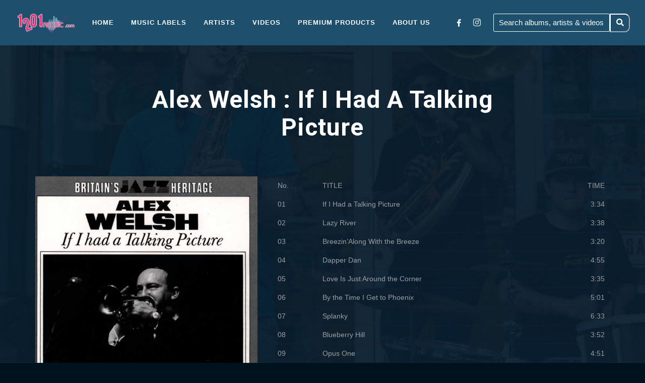

--- FILE ---
content_type: text/html; charset=UTF-8
request_url: https://1201music.com/js_albums/alex-welsh-if-i-had-a-talking-picture/
body_size: 8455
content:
<!DOCTYPE html>
<html lang="en-US">
<head>
	<meta charset="UTF-8" />
    
    <!-- *********************** -->
    <!-- CUSTOM SEO FIELDS START -->
    <!-- *********************** -->
		    <!-- *********************** -->
    <!--  CUSTOM SEO FIELDS END  -->
    <!-- *********************** -->
    
	<meta name="viewport" content="width=device-width, initial-scale=1, maximum-scale=1">  
	<link rel="icon" href="https://1201music.com/wp-content/uploads/2019/03/cropped-1202-Favicon-32x32.png" sizes="32x32" />
<link rel="icon" href="https://1201music.com/wp-content/uploads/2019/03/cropped-1202-Favicon-192x192.png" sizes="192x192" />
<link rel="apple-touch-icon" href="https://1201music.com/wp-content/uploads/2019/03/cropped-1202-Favicon-180x180.png" />
<meta name="msapplication-TileImage" content="https://1201music.com/wp-content/uploads/2019/03/cropped-1202-Favicon-270x270.png" />

	<title>Alex Welsh : If I Had A Talking Picture &#8211; 1201music</title>
<meta name='robots' content='max-image-preview:large' />
<link rel='dns-prefetch' href='//fonts.googleapis.com' />
<link rel="alternate" type="application/rss+xml" title="1201music &raquo; Feed" href="https://1201music.com/feed/" />
<link rel="alternate" type="application/rss+xml" title="1201music &raquo; Comments Feed" href="https://1201music.com/comments/feed/" />
<link rel='stylesheet' id='wp-block-library-css' href='https://1201music.com/wp-includes/css/dist/block-library/style.min.css?ver=6.2.2' type='text/css' media='all' />
<link rel='stylesheet' id='classic-theme-styles-css' href='https://1201music.com/wp-includes/css/classic-themes.min.css?ver=6.2.2' type='text/css' media='all' />
<style id='global-styles-inline-css' type='text/css'>
body{--wp--preset--color--black: #000000;--wp--preset--color--cyan-bluish-gray: #abb8c3;--wp--preset--color--white: #ffffff;--wp--preset--color--pale-pink: #f78da7;--wp--preset--color--vivid-red: #cf2e2e;--wp--preset--color--luminous-vivid-orange: #ff6900;--wp--preset--color--luminous-vivid-amber: #fcb900;--wp--preset--color--light-green-cyan: #7bdcb5;--wp--preset--color--vivid-green-cyan: #00d084;--wp--preset--color--pale-cyan-blue: #8ed1fc;--wp--preset--color--vivid-cyan-blue: #0693e3;--wp--preset--color--vivid-purple: #9b51e0;--wp--preset--gradient--vivid-cyan-blue-to-vivid-purple: linear-gradient(135deg,rgba(6,147,227,1) 0%,rgb(155,81,224) 100%);--wp--preset--gradient--light-green-cyan-to-vivid-green-cyan: linear-gradient(135deg,rgb(122,220,180) 0%,rgb(0,208,130) 100%);--wp--preset--gradient--luminous-vivid-amber-to-luminous-vivid-orange: linear-gradient(135deg,rgba(252,185,0,1) 0%,rgba(255,105,0,1) 100%);--wp--preset--gradient--luminous-vivid-orange-to-vivid-red: linear-gradient(135deg,rgba(255,105,0,1) 0%,rgb(207,46,46) 100%);--wp--preset--gradient--very-light-gray-to-cyan-bluish-gray: linear-gradient(135deg,rgb(238,238,238) 0%,rgb(169,184,195) 100%);--wp--preset--gradient--cool-to-warm-spectrum: linear-gradient(135deg,rgb(74,234,220) 0%,rgb(151,120,209) 20%,rgb(207,42,186) 40%,rgb(238,44,130) 60%,rgb(251,105,98) 80%,rgb(254,248,76) 100%);--wp--preset--gradient--blush-light-purple: linear-gradient(135deg,rgb(255,206,236) 0%,rgb(152,150,240) 100%);--wp--preset--gradient--blush-bordeaux: linear-gradient(135deg,rgb(254,205,165) 0%,rgb(254,45,45) 50%,rgb(107,0,62) 100%);--wp--preset--gradient--luminous-dusk: linear-gradient(135deg,rgb(255,203,112) 0%,rgb(199,81,192) 50%,rgb(65,88,208) 100%);--wp--preset--gradient--pale-ocean: linear-gradient(135deg,rgb(255,245,203) 0%,rgb(182,227,212) 50%,rgb(51,167,181) 100%);--wp--preset--gradient--electric-grass: linear-gradient(135deg,rgb(202,248,128) 0%,rgb(113,206,126) 100%);--wp--preset--gradient--midnight: linear-gradient(135deg,rgb(2,3,129) 0%,rgb(40,116,252) 100%);--wp--preset--duotone--dark-grayscale: url('#wp-duotone-dark-grayscale');--wp--preset--duotone--grayscale: url('#wp-duotone-grayscale');--wp--preset--duotone--purple-yellow: url('#wp-duotone-purple-yellow');--wp--preset--duotone--blue-red: url('#wp-duotone-blue-red');--wp--preset--duotone--midnight: url('#wp-duotone-midnight');--wp--preset--duotone--magenta-yellow: url('#wp-duotone-magenta-yellow');--wp--preset--duotone--purple-green: url('#wp-duotone-purple-green');--wp--preset--duotone--blue-orange: url('#wp-duotone-blue-orange');--wp--preset--font-size--small: 13px;--wp--preset--font-size--medium: 20px;--wp--preset--font-size--large: 36px;--wp--preset--font-size--x-large: 42px;--wp--preset--spacing--20: 0.44rem;--wp--preset--spacing--30: 0.67rem;--wp--preset--spacing--40: 1rem;--wp--preset--spacing--50: 1.5rem;--wp--preset--spacing--60: 2.25rem;--wp--preset--spacing--70: 3.38rem;--wp--preset--spacing--80: 5.06rem;--wp--preset--shadow--natural: 6px 6px 9px rgba(0, 0, 0, 0.2);--wp--preset--shadow--deep: 12px 12px 50px rgba(0, 0, 0, 0.4);--wp--preset--shadow--sharp: 6px 6px 0px rgba(0, 0, 0, 0.2);--wp--preset--shadow--outlined: 6px 6px 0px -3px rgba(255, 255, 255, 1), 6px 6px rgba(0, 0, 0, 1);--wp--preset--shadow--crisp: 6px 6px 0px rgba(0, 0, 0, 1);}:where(.is-layout-flex){gap: 0.5em;}body .is-layout-flow > .alignleft{float: left;margin-inline-start: 0;margin-inline-end: 2em;}body .is-layout-flow > .alignright{float: right;margin-inline-start: 2em;margin-inline-end: 0;}body .is-layout-flow > .aligncenter{margin-left: auto !important;margin-right: auto !important;}body .is-layout-constrained > .alignleft{float: left;margin-inline-start: 0;margin-inline-end: 2em;}body .is-layout-constrained > .alignright{float: right;margin-inline-start: 2em;margin-inline-end: 0;}body .is-layout-constrained > .aligncenter{margin-left: auto !important;margin-right: auto !important;}body .is-layout-constrained > :where(:not(.alignleft):not(.alignright):not(.alignfull)){max-width: var(--wp--style--global--content-size);margin-left: auto !important;margin-right: auto !important;}body .is-layout-constrained > .alignwide{max-width: var(--wp--style--global--wide-size);}body .is-layout-flex{display: flex;}body .is-layout-flex{flex-wrap: wrap;align-items: center;}body .is-layout-flex > *{margin: 0;}:where(.wp-block-columns.is-layout-flex){gap: 2em;}.has-black-color{color: var(--wp--preset--color--black) !important;}.has-cyan-bluish-gray-color{color: var(--wp--preset--color--cyan-bluish-gray) !important;}.has-white-color{color: var(--wp--preset--color--white) !important;}.has-pale-pink-color{color: var(--wp--preset--color--pale-pink) !important;}.has-vivid-red-color{color: var(--wp--preset--color--vivid-red) !important;}.has-luminous-vivid-orange-color{color: var(--wp--preset--color--luminous-vivid-orange) !important;}.has-luminous-vivid-amber-color{color: var(--wp--preset--color--luminous-vivid-amber) !important;}.has-light-green-cyan-color{color: var(--wp--preset--color--light-green-cyan) !important;}.has-vivid-green-cyan-color{color: var(--wp--preset--color--vivid-green-cyan) !important;}.has-pale-cyan-blue-color{color: var(--wp--preset--color--pale-cyan-blue) !important;}.has-vivid-cyan-blue-color{color: var(--wp--preset--color--vivid-cyan-blue) !important;}.has-vivid-purple-color{color: var(--wp--preset--color--vivid-purple) !important;}.has-black-background-color{background-color: var(--wp--preset--color--black) !important;}.has-cyan-bluish-gray-background-color{background-color: var(--wp--preset--color--cyan-bluish-gray) !important;}.has-white-background-color{background-color: var(--wp--preset--color--white) !important;}.has-pale-pink-background-color{background-color: var(--wp--preset--color--pale-pink) !important;}.has-vivid-red-background-color{background-color: var(--wp--preset--color--vivid-red) !important;}.has-luminous-vivid-orange-background-color{background-color: var(--wp--preset--color--luminous-vivid-orange) !important;}.has-luminous-vivid-amber-background-color{background-color: var(--wp--preset--color--luminous-vivid-amber) !important;}.has-light-green-cyan-background-color{background-color: var(--wp--preset--color--light-green-cyan) !important;}.has-vivid-green-cyan-background-color{background-color: var(--wp--preset--color--vivid-green-cyan) !important;}.has-pale-cyan-blue-background-color{background-color: var(--wp--preset--color--pale-cyan-blue) !important;}.has-vivid-cyan-blue-background-color{background-color: var(--wp--preset--color--vivid-cyan-blue) !important;}.has-vivid-purple-background-color{background-color: var(--wp--preset--color--vivid-purple) !important;}.has-black-border-color{border-color: var(--wp--preset--color--black) !important;}.has-cyan-bluish-gray-border-color{border-color: var(--wp--preset--color--cyan-bluish-gray) !important;}.has-white-border-color{border-color: var(--wp--preset--color--white) !important;}.has-pale-pink-border-color{border-color: var(--wp--preset--color--pale-pink) !important;}.has-vivid-red-border-color{border-color: var(--wp--preset--color--vivid-red) !important;}.has-luminous-vivid-orange-border-color{border-color: var(--wp--preset--color--luminous-vivid-orange) !important;}.has-luminous-vivid-amber-border-color{border-color: var(--wp--preset--color--luminous-vivid-amber) !important;}.has-light-green-cyan-border-color{border-color: var(--wp--preset--color--light-green-cyan) !important;}.has-vivid-green-cyan-border-color{border-color: var(--wp--preset--color--vivid-green-cyan) !important;}.has-pale-cyan-blue-border-color{border-color: var(--wp--preset--color--pale-cyan-blue) !important;}.has-vivid-cyan-blue-border-color{border-color: var(--wp--preset--color--vivid-cyan-blue) !important;}.has-vivid-purple-border-color{border-color: var(--wp--preset--color--vivid-purple) !important;}.has-vivid-cyan-blue-to-vivid-purple-gradient-background{background: var(--wp--preset--gradient--vivid-cyan-blue-to-vivid-purple) !important;}.has-light-green-cyan-to-vivid-green-cyan-gradient-background{background: var(--wp--preset--gradient--light-green-cyan-to-vivid-green-cyan) !important;}.has-luminous-vivid-amber-to-luminous-vivid-orange-gradient-background{background: var(--wp--preset--gradient--luminous-vivid-amber-to-luminous-vivid-orange) !important;}.has-luminous-vivid-orange-to-vivid-red-gradient-background{background: var(--wp--preset--gradient--luminous-vivid-orange-to-vivid-red) !important;}.has-very-light-gray-to-cyan-bluish-gray-gradient-background{background: var(--wp--preset--gradient--very-light-gray-to-cyan-bluish-gray) !important;}.has-cool-to-warm-spectrum-gradient-background{background: var(--wp--preset--gradient--cool-to-warm-spectrum) !important;}.has-blush-light-purple-gradient-background{background: var(--wp--preset--gradient--blush-light-purple) !important;}.has-blush-bordeaux-gradient-background{background: var(--wp--preset--gradient--blush-bordeaux) !important;}.has-luminous-dusk-gradient-background{background: var(--wp--preset--gradient--luminous-dusk) !important;}.has-pale-ocean-gradient-background{background: var(--wp--preset--gradient--pale-ocean) !important;}.has-electric-grass-gradient-background{background: var(--wp--preset--gradient--electric-grass) !important;}.has-midnight-gradient-background{background: var(--wp--preset--gradient--midnight) !important;}.has-small-font-size{font-size: var(--wp--preset--font-size--small) !important;}.has-medium-font-size{font-size: var(--wp--preset--font-size--medium) !important;}.has-large-font-size{font-size: var(--wp--preset--font-size--large) !important;}.has-x-large-font-size{font-size: var(--wp--preset--font-size--x-large) !important;}
.wp-block-navigation a:where(:not(.wp-element-button)){color: inherit;}
:where(.wp-block-columns.is-layout-flex){gap: 2em;}
.wp-block-pullquote{font-size: 1.5em;line-height: 1.6;}
</style>
<link rel='stylesheet' id='chld_thm_cfg_parent-css' href='https://1201music.com/wp-content/themes/slide/style.css?v=690183d638e5b&#038;ver=6.2.2' type='text/css' media='all' />
<link rel='stylesheet' id='slide-swp-style-css' href='https://1201music.com/wp-content/themes/slide-child/style.css?ver=6.2.2' type='text/css' media='all' />
<link rel='stylesheet' id='default_fonts-css' href='https://1201music.com/wp-content/themes/slide/core/css/fonts/default_fonts.css?ver=6.2.2' type='text/css' media='all' />
<link rel='stylesheet' id='slide-fonts-css' href='https://fonts.googleapis.com/css?family=Roboto%3A300%2C400%2C500%2C700%2C900&#038;subset=latin-ext&#038;ver=6.2.2' type='text/css' media='all' />
<link rel='stylesheet' id='slide-swp-color-scheme-css' href='https://1201music.com/wp-content/themes/slide/core/css/white_on_black.css?ver=6.2.2' type='text/css' media='all' />
<link rel='stylesheet' id='slide-swp-menu-css' href='https://1201music.com/wp-content/themes/slide/core/css/menu/classic_menu.css?ver=6.2.2' type='text/css' media='all' />
<link rel='stylesheet' id='font-awesome-5.0.8-css' href='https://1201music.com/wp-content/themes/slide/assets/font-awesome-5.0.8/css/font-awesome.min.css?ver=5.0.8' type='text/css' media='all' />
<link rel='stylesheet' id='justified-gallery-css' href='https://1201music.com/wp-content/themes/slide/assets/justifiedGallery/css/justifiedGallery.min.css?ver=6.2.2' type='text/css' media='all' />
<link rel='stylesheet' id='custom-bootstrap-min.css-css' href='https://1201music.com/wp-content/themes/slide-child/bootstrap-min.css?v=999&#038;ver=6.2.2' type='text/css' media='all' />
<script type='text/javascript' src='https://1201music.com/wp-includes/js/jquery/jquery.min.js?ver=3.6.4' id='jquery-core-js'></script>
<script type='text/javascript' src='https://1201music.com/wp-includes/js/jquery/jquery-migrate.min.js?ver=3.4.0' id='jquery-migrate-js'></script>
<script type='text/javascript' id='twe_custom_script-js-extra'>
/* <![CDATA[ */
var twe_ajax_object = {"ajaxurl":"https:\/\/1201music.com\/wp-admin\/admin-ajax.php"};
/* ]]> */
</script>
<script type='text/javascript' src='https://1201music.com/wp-content/themes/slide-child/script.js?v=690183d638f9e&#038;ver=6.2.2' id='twe_custom_script-js'></script>
<link rel="https://api.w.org/" href="https://1201music.com/wp-json/" /><link rel="EditURI" type="application/rsd+xml" title="RSD" href="https://1201music.com/xmlrpc.php?rsd" />
<link rel="wlwmanifest" type="application/wlwmanifest+xml" href="https://1201music.com/wp-includes/wlwmanifest.xml" />
<meta name="generator" content="WordPress 6.2.2" />
<link rel="canonical" href="https://1201music.com/js_albums/alex-welsh-if-i-had-a-talking-picture/" />
<link rel='shortlink' href='https://1201music.com/?p=3336' />
<link rel="alternate" type="application/json+oembed" href="https://1201music.com/wp-json/oembed/1.0/embed?url=https%3A%2F%2F1201music.com%2Fjs_albums%2Falex-welsh-if-i-had-a-talking-picture%2F" />
<link rel="alternate" type="text/xml+oembed" href="https://1201music.com/wp-json/oembed/1.0/embed?url=https%3A%2F%2F1201music.com%2Fjs_albums%2Falex-welsh-if-i-had-a-talking-picture%2F&#038;format=xml" />
		<!--Customizer CSS-->
		<style type="text/css">

						a:hover, #swp_side_menu a:hover, .vibrant_color, .lc_vibrant_color, .heading_area_subtitle h2, #sidebar a:hover, #sidebar .widget.widget_recent_comments  a:hover, 
			.footer_w_social_icon a:hover, h3.video_title:hover, .lc_reviewer_name,
			.lc_blog_masonry_brick:hover .masonry_post_title, input[type="submit"].at_news_button_entry:hover, .swp_cf_error, .form_result_error, .album_featured_text,
			i.before_song, blockquote cite a, .woocommerce-info::before, .woocommerce ul.products li.product .price, .woocommerce div.product p.price, .woocommerce-message::before,
			.woocommerce form .form-row .required, .ec_timer_entry, .lc_footer_sidebar.white_on_black a:hover, .lc_footer_sidebar.black_on_white a:hover,
			.wp-caption-text a, .transparent_bg .ec_user_text, .transparent_bg a.ec_title_link,
			.wp-block-separator.is-style-dots:before
			{ color: #fb3a64; }

						.cart-contents-count, #commentform input#submit:hover, .single_video_item:hover i, .event_buy_btn.lc_js_link:hover, 
			.single_event_list:hover .event_buy_btn.lc_js_link, .photo_gallery_overlay, .lc_button:hover, .lc_button.lc_button_fill, .album_overlay, .video_scd_btn_play, .swp_separator_inner, .video_play_btn_scd,
			a.masonry_read_more:hover .swp_before_right_arrow, .swp_player_bottom_inner i.fa-pause, .swp_player_bottom_inner i.fa-play, .player_time_slider,
			input[type="submit"]:hover, .woocommerce span.onsale, .woocommerce a.button:hover, .woocommerce ul.products li:hover > a.button, .woocommerce button.button.alt,
			.woocommerce button.button.alt:hover, .woocommerce #respond input#submit:hover, .woocommerce-cart table.cart input[type="submit"]:hover,
			.woocommerce a.button.alt:hover, .latest_albums_overlay, .swp_event_countdown, .gallery_brick_overlay.gallery_scd_overlay, .woocommerce button.button,
			.woocommerce button.button.alt.disabled, .woocommerce button.button.alt.disabled:hover, .event_card_overlay
			{ background-color: #fb3a64; }

						.mobile_navigation ul li.menu-item-has-children::before
			{ border-left-color: #fb3a64; }

						
 			#commentform input#submit:hover, .single_video_item:hover i, .event_buy_btn.lc_js_link, .lc_button:hover, .lc_button.lc_button_fill,
 			input[type="submit"]:hover, .woocommerce-info, .woocommerce-message, .woocommerce a.button:hover, .woocommerce ul.products li:hover > a.button, .woocommerce button.button.alt, .woocommerce button.button,
 			.woocommerce #respond input#submit:hover, input.lucille_cf_input:focus, textarea.lucille_cf_input:focus, 
 			hr.wp-block-separator
 			{ border-color: #fb3a64 !important; }
						header#lc_page_header .header_inner
			{ background-color: #1e4f6d; }

						header#lc_page_header.sticky_enabled
			{ background-color: #1e4f6d; }

						#lc_page_header ul.menu > li > a, #lc_page_header .mobile_navigation ul.sub-menu li a, 
			#logo a, .classic_header_icon, .classic_header_icon a, .classic_header_icon a:hover,
			.mobile_menu_icon a, .mobile_menu_icon a:hover, .mobile_menu_icon
			{ color: #ffffff; }

						#lc_page_header .hmb_line
			{ background-color: #ffffff; }


						#lc_page_header ul.menu > li > a:hover
			{ color: #ff5990; }

						#lc_page_header ul.sub-menu li
			{ background-color: #1d4660; }

						#lc_page_header ul.sub-menu li a
			{ color: #ffffff; }

						#lc_page_header ul.sub-menu li a:hover
			{ color: #ff5990; }

						#lc_page_header ul.menu li.current-menu-item > a, li.current-menu-parent > a, li.current-menu-ancestor > a
			{ color: #ff1e69; }

						.header_inner.lc_mobile_menu, .mobile_navigation_container
			{ background-color: #1e4f6d; }

						.mobile_navigation ul li
			{ border-bottom-color: #1e4f6d; }

						.widget_media_audio .mejs-container .mejs-controls, 
			.widget_media_video  .mejs-container .mejs-controls,
			.lnwidtget_no_featured_img, .gallery_brick_overlay,
			.single_track, .single_track .mejs-container .mejs-controls, 
			article.no_thumbnail.sticky, li.bypostauthor
			{ background-color: #1c1f32; }

			.event_buy_btn.event_sold_out, .event_buy_btn.event_canceled,
			.lc_button.event_sold_out, .lc_button.event_sold_out:hover,
			.lc_button.event_canceled, .lc_button.event_canceled:hover,
			.woocommerce button.button:disabled, .woocommerce button.button:disabled[disabled],
			.woocommerce button.button:disabled:hover, .woocommerce button.button:disabled[disabled]:hover
			{ 
				background-color: #1c1f32;
				border-color: #1c1f32; 
			}

						nav.classic_menu > ul.menu > li > a {
				font-size: 13px;
			}
			
						h1.swp_page_title {
				font-size: 48px;
			}

						h2.swp_page_title {
				font-size: 16px;
			}

		</style>
		<style type="text/css">.recentcomments a{display:inline !important;padding:0 !important;margin:0 !important;}</style><meta name="generator" content="Powered by WPBakery Page Builder - drag and drop page builder for WordPress."/>
<!--[if lte IE 9]><link rel="stylesheet" type="text/css" href="https://1201music.com/wp-content/plugins/js_composer/assets/css/vc_lte_ie9.min.css" media="screen"><![endif]-->  
		<style type="text/css">  
			body, .woocommerce .woocommerce-ordering select option, .woocommerce div.product form.cart .variations select option { background-color: #01121f; background-image: url('https://1559276743.rsc.cdn77.org/wp-content/uploads/2019/03/1201_music_background_min.jpg'); background-repeat: no-repeat; background-position: top center; background-attachment: fixed; }  
		</style>  
		<link rel="icon" href="https://1201music.com/wp-content/uploads/2019/03/cropped-1202-Favicon-32x32.png" sizes="32x32" />
<link rel="icon" href="https://1201music.com/wp-content/uploads/2019/03/cropped-1202-Favicon-192x192.png" sizes="192x192" />
<link rel="apple-touch-icon" href="https://1201music.com/wp-content/uploads/2019/03/cropped-1202-Favicon-180x180.png" />
<meta name="msapplication-TileImage" content="https://1201music.com/wp-content/uploads/2019/03/cropped-1202-Favicon-270x270.png" />
		<style type="text/css" id="wp-custom-css">
			/* New 23-01-20 css added here */
 .lc_post_meta.lc_cpt_category.cpt_post_meta.lc_swp_full {
     display: none;
}
/*
 .single_artist_item{
     height:210px;
}
*/
/*ALBUM PAGE MIN-HEIGHT OVERRIDE*/
 .single_album_item {
     min-height: 260px !important;
}
 @media only screen and (max-width: 480px){
     .single_album_item {
         height:400px !important;
    }
}
 @media only screen and (max-width: 979px){
     .single_album_item {
         height:400px !important;
    }
}
/*VIDEO PAGE CUTOM CODING*/
 .single_video_item.has_right_padding {
     margin-bottom: 0px;
}
/*SEARCH BAR CUSTOM CODE*/
 @media screen and (max-width:6000px) {
     .menu-item-4604{
         display:none !important;
    }
}
 @media only screen and (max-width: 910px){
     .menu-item-4604{
         display:inline !important;
    }
     .input-search{
         margin-bottom:15px;
    }
     .search-submit{
         height:37px !important;
    }
}
 ::placeholder{
     color:white !important;
}
 .input-search{
     width:209px;
     color:white !important;
     border-color:white !important;
}
 .search-submit{
     border-top-right-radius:10px;
     border-bottom-right-radius:10px;
     margin-left:-4px;
     height:37px;
     width:40px;
     background:transparent;
     border-color:white !important;
}
 form.search-form i{
     color:white !important;
}
 .heading_content_container.title_centered{
     padding-left:0 !important;
     padding-right:0;
}
 .meta_entry a{
}
/*===========Style start today 24-1-2020==========*/
#menu-item-5358 ul.sub-menu {
    margin-top: 0px !important;
    margin-left: 20px !important;
    position: relative;
    left: 0px !important;
}
nav.classic_menu_left ul.sub-menu > li:first-child {
    padding-top: 5px !important;
}
nav.classic_menu_left ul.sub-menu > li:last-child {
    padding-bottom: 5px !important;
}
/*===========Style End today 24-1-2020=============*/
 #menu-item-5358 ul.sub-menu {
    display: block;
}



/*Special Order Button Code (04/28/2020)*/

.special{
	width:285px;
	text-align:center;
}

/*instagram logo code
(05/26/20)*/

i.fab.fa-instagram {
    margin-left: 20px;
    font-size: 17px;
}
		</style>
		<noscript><style type="text/css"> .wpb_animate_when_almost_visible { opacity: 1; }</style></noscript>    
   <!-- Global site tag (gtag.js) - Google Analytics -->



<script>
	/*
  document.addEventListener('DOMContentLoaded', () => {
  	//init gtm after 3500 seconds - this could be adjusted
		console.log('DOM LOADED');
  	setTimeout(initGTM, 3500);
  });
  //document.addEventListener('scroll', initGTMOnEvent);
  document.addEventListener('mousemove', initGTMOnEvent);
  document.addEventListener('touchstart', initGTMOnEvent);

  function initGTMOnEvent (event) {
		console.log('GTG INIT THROUGH EVENT');
  	initGTM();
  	event.currentTarget.removeEventListener(event.type, initGTMOnEvent); // remove the event listener that got triggered
  }

  function initGTM () {
		console.log('GTG FUNCTION');
  	if (window.gtmDidInit) {return false;}
  	window.gtmDidInit = true; // flag to ensure script does not get added to DOM more than once.
  	const script = document.createElement('script');
  	script.type = 'text/javascript';
  	script.async = true;
  	script.onload = () => { dataLayer.push({ event: 'gtm.js', 'gtm.start': (new Date()).getTime(), 'gtm.uniqueEventId': 0 }); } // this part ensures PageViews is always tracked
  	script.src = 'https://www.googletagmanager.com/gtm.js?id=UA-6548487-1';

  	document.head.appendChild(script);
  }
	*/
	
	//Google-analytics
	(function(i,s,o,g,r,a,m){i['GoogleAnalyticsObject']=r;i[r]=i[r]||function(){
	(i[r].q=i[r].q||[]).push(arguments)},i[r].l=1*new Date();a=s.createElement(o),
	m=s.getElementsByTagName(o)[0];a.async=1;a.src=g;m.parentNode.insertBefore(a,m)
	})(window,document,'script','https://www.google-analytics.com/analytics.js','ga');

	ga('create', 'UA-6548487-1', 'auto');
	ga('send', 'pageview');
</script>

<script async src="https://www.googletagmanager.com/gtag/js?id=G-P339EXV1NX"></script>
<script>
	window.dataLayer = window.dataLayer || [];
	function gtag(){dataLayer.push(arguments);}
	gtag('js', new Date());

	gtag('config', 'G-P339EXV1NX');
</script>
    
</head>

<body  class="js_albums-template-default single single-js_albums postid-3336 custom-background wpb-js-composer js-comp-ver-5.6 vc_responsive">
	<div id="lc_swp_wrapper">
		
<header id="lc_page_header" class="header_classic_menu_left lc_sticky_menu" data-menubg="" data-menucol="">
	<div class="header_inner lc_wide_menu lc_swp_full">
		<div id="logo" class="classic_menu_left">
			
					<a href="https://1201music.com" class="global_logo">
						<img src="https://1201music.com/wp-content/uploads/2021/04/1201musiclogo.png" alt="1201music">
					</a>

							</div>
	
			<div class="classic_header_icons">
				<div class="classic_header_icon lc_social_icon"><a href="http://www.facebook.com" class="customize-unpreviewable" style="color: rgb(255, 255, 255);"> 								</a> <a href="https://www.facebook.com/1201Music-137578029610554/" target="_blank" class="customize-unpreviewable" rel="noopener noreferrer" style="color: rgb(255, 255, 255);"> 	<i class="fab fa-facebook-f"></i>	</a> 	<a href="https://www.instagram.com/1201music/" target="_blank" class="customize-unpreviewable" rel="noopener noreferrer" style="color: rgb(255, 255, 255);"> 	<i class="fab fa-instagram"></i>	</a> 							 							</div>

		
				<div class="header-search classic_header_icon">
					
					
								
      <form role="search" method="get" class="search-form" action="https://1201music.com/">
	<input name="s" required type="search" value=""
                   placeholder="Search albums, artists & videos"
                   class="input-search">

    <button type="submit" class="search-submit" title="Search">
        <i class="fas fa-search"></i>
    </button>
</form>
 
				
				</div>
			
			
		</div>

		<nav class="classic_menu classic_menu_left"><ul id="menu-main-menu" class="menu"><li id="menu-item-3631" class="menu-item menu-item-type-custom menu-item-object-custom menu-item-home menu-item-3631"><a href="https://1201music.com/">Home</a></li>
<li id="menu-item-5525" class="menu-item menu-item-type-post_type menu-item-object-page menu-item-has-children menu-item-5525"><a href="https://1201music.com/music-labels/">Music Labels</a>
<ul class="sub-menu">
	<li id="menu-item-5358" class="menu-item menu-item-type-post_type menu-item-object-page menu-item-has-children menu-item-5358"><a href="https://1201music.com/original-black-lion-recordings/">Black Lion</a>
	<ul class="sub-menu">
		<li id="menu-item-6084" class="menu-item menu-item-type-post_type menu-item-object-page menu-item-6084"><a href="https://1201music.com/west-54th-street-recordings/">West 54th Street Recordings</a></li>
		<li id="menu-item-5996" class="menu-item menu-item-type-post_type menu-item-object-page menu-item-5996"><a href="https://1201music.com/original-black-lion-recordings/">Original Black Lion Recordings</a></li>
		<li id="menu-item-5356" class="menu-item menu-item-type-post_type menu-item-object-page menu-item-5356"><a href="https://1201music.com/black-lion-jazz-greats-24-bit-remastered/">Black Lion – Vault</a></li>
		<li id="menu-item-5359" class="menu-item menu-item-type-post_type menu-item-object-page menu-item-5359"><a href="https://1201music.com/original-black-lion-recordings-2/">Black Lion – Jazz Greats – 24 Bit Remastered</a></li>
		<li id="menu-item-5401" class="menu-item menu-item-type-post_type menu-item-object-page menu-item-5401"><a href="https://1201music.com/freedom/">Freedom Records</a></li>
	</ul>
</li>
	<li id="menu-item-5422" class="menu-item menu-item-type-post_type menu-item-object-page menu-item-5422"><a href="https://1201music.com/hip-jazz-bop/">Hip Jazz Bop</a></li>
	<li id="menu-item-5466" class="menu-item menu-item-type-post_type menu-item-object-page menu-item-5466"><a href="https://1201music.com/blue-chip-jazz/">Blue Chip Jazz</a></li>
	<li id="menu-item-5467" class="menu-item menu-item-type-post_type menu-item-object-page menu-item-5467"><a href="https://1201music.com/blue-orchid/">Blue Orchid</a></li>
	<li id="menu-item-5468" class="menu-item menu-item-type-post_type menu-item-object-page menu-item-5468"><a href="https://1201music.com/innovative-communications-night-sky/">Innovative Communication &#038; Night Sky</a></li>
	<li id="menu-item-5469" class="menu-item menu-item-type-post_type menu-item-object-page menu-item-5469"><a href="https://1201music.com/blues/">Blues</a></li>
</ul>
</li>
<li id="menu-item-3000" class="menu-item menu-item-type-post_type menu-item-object-page menu-item-3000"><a href="https://1201music.com/talented-members/">Artists</a></li>
<li id="menu-item-2999" class="menu-item menu-item-type-post_type menu-item-object-page menu-item-2999"><a href="https://1201music.com/performs-in-action/">Videos</a></li>
<li id="menu-item-6001" class="menu-item menu-item-type-post_type menu-item-object-page menu-item-6001"><a href="https://1201music.com/premium-products/">Premium Products</a></li>
<li id="menu-item-3942" class="menu-item menu-item-type-post_type menu-item-object-page menu-item-has-children menu-item-3942"><a href="https://1201music.com/about/">About Us</a>
<ul class="sub-menu">
	<li id="menu-item-5516" class="menu-item menu-item-type-post_type menu-item-object-page menu-item-5516"><a href="https://1201music.com/about/">About</a></li>
	<li id="menu-item-3002" class="menu-item menu-item-type-post_type menu-item-object-page menu-item-3002"><a href="https://1201music.com/contact/">Contact</a></li>
	<li id="menu-item-4420" class="menu-item menu-item-type-post_type menu-item-object-page menu-item-privacy-policy menu-item-4420"><a rel="privacy-policy" href="https://1201music.com/privacy-policy/">Disclaimer</a></li>
</ul>
</li>
<li id="menu-item-4604" class="menu-item menu-item-type-custom menu-item-object-custom menu-item-4604"><a><form role="search" method="get" class="search-form" action="https://1201music.com/"> 	<input name="s" required="" type="search" value="" placeholder="Search albums, artists &#038; videos" class="input-search">      <button type="submit" class="search-submit" title="Search">         <i class="fas fa-search"></i>     </button> </form></a></li>
</ul></nav>	</div>
	
<div class="header_inner lc_mobile_menu lc_swp_full">
	<div id="mobile_logo" class="lc_logo_centered">
		
				<a href="https://1201music.com">
					<img src="https://1201music.com/wp-content/uploads/2021/04/1201musiclogo.png" alt="1201music">
				</a>

						
	</div>

	<div class="creative_right">
		<div class="hmb_menu hmb_mobile">
			<div class="hmb_inner">
				<span class="hmb_line mobile_hmb_line hmb1 transition3 hmb_change"></span>
				<span class="hmb_line mobile_hmb_line hmb2 transition3"></span>
				<span class="hmb_line mobile_hmb_line hmb3 transition3 hmb_change"></span>
			</div>
		</div>

			</div>

	<div class="creative_left">
		
						
					<div class="mobile_menu_icon creative_header_icon lc_social_icon">
						<a href="https://www.facebook.com/1201Music-137578029610554/" target="_blank" class="mobile_menu_icon">
							<i class="fab fa-facebook-f"></i>
						</a>
					</div>
					</div>
</div>

<div class="mobile_navigation_container lc_swp_full transition3">
	<nav class="mobile_navigation"><ul id="menu-main-menu-1" class="menu"><li class="menu-item menu-item-type-custom menu-item-object-custom menu-item-home menu-item-3631"><a href="https://1201music.com/">Home</a></li>
<li class="menu-item menu-item-type-post_type menu-item-object-page menu-item-has-children menu-item-5525"><a href="https://1201music.com/music-labels/">Music Labels</a>
<ul class="sub-menu">
	<li class="menu-item menu-item-type-post_type menu-item-object-page menu-item-has-children menu-item-5358"><a href="https://1201music.com/original-black-lion-recordings/">Black Lion</a>
	<ul class="sub-menu">
		<li class="menu-item menu-item-type-post_type menu-item-object-page menu-item-6084"><a href="https://1201music.com/west-54th-street-recordings/">West 54th Street Recordings</a></li>
		<li class="menu-item menu-item-type-post_type menu-item-object-page menu-item-5996"><a href="https://1201music.com/original-black-lion-recordings/">Original Black Lion Recordings</a></li>
		<li class="menu-item menu-item-type-post_type menu-item-object-page menu-item-5356"><a href="https://1201music.com/black-lion-jazz-greats-24-bit-remastered/">Black Lion – Vault</a></li>
		<li class="menu-item menu-item-type-post_type menu-item-object-page menu-item-5359"><a href="https://1201music.com/original-black-lion-recordings-2/">Black Lion – Jazz Greats – 24 Bit Remastered</a></li>
		<li class="menu-item menu-item-type-post_type menu-item-object-page menu-item-5401"><a href="https://1201music.com/freedom/">Freedom Records</a></li>
	</ul>
</li>
	<li class="menu-item menu-item-type-post_type menu-item-object-page menu-item-5422"><a href="https://1201music.com/hip-jazz-bop/">Hip Jazz Bop</a></li>
	<li class="menu-item menu-item-type-post_type menu-item-object-page menu-item-5466"><a href="https://1201music.com/blue-chip-jazz/">Blue Chip Jazz</a></li>
	<li class="menu-item menu-item-type-post_type menu-item-object-page menu-item-5467"><a href="https://1201music.com/blue-orchid/">Blue Orchid</a></li>
	<li class="menu-item menu-item-type-post_type menu-item-object-page menu-item-5468"><a href="https://1201music.com/innovative-communications-night-sky/">Innovative Communication &#038; Night Sky</a></li>
	<li class="menu-item menu-item-type-post_type menu-item-object-page menu-item-5469"><a href="https://1201music.com/blues/">Blues</a></li>
</ul>
</li>
<li class="menu-item menu-item-type-post_type menu-item-object-page menu-item-3000"><a href="https://1201music.com/talented-members/">Artists</a></li>
<li class="menu-item menu-item-type-post_type menu-item-object-page menu-item-2999"><a href="https://1201music.com/performs-in-action/">Videos</a></li>
<li class="menu-item menu-item-type-post_type menu-item-object-page menu-item-6001"><a href="https://1201music.com/premium-products/">Premium Products</a></li>
<li class="menu-item menu-item-type-post_type menu-item-object-page menu-item-has-children menu-item-3942"><a href="https://1201music.com/about/">About Us</a>
<ul class="sub-menu">
	<li class="menu-item menu-item-type-post_type menu-item-object-page menu-item-5516"><a href="https://1201music.com/about/">About</a></li>
	<li class="menu-item menu-item-type-post_type menu-item-object-page menu-item-3002"><a href="https://1201music.com/contact/">Contact</a></li>
	<li class="menu-item menu-item-type-post_type menu-item-object-page menu-item-privacy-policy menu-item-4420"><a rel="privacy-policy" href="https://1201music.com/privacy-policy/">Disclaimer</a></li>
</ul>
</li>
<li class="menu-item menu-item-type-custom menu-item-object-custom menu-item-4604"><a><form role="search" method="get" class="search-form" action="https://1201music.com/"> 	<input name="s" required="" type="search" value="" placeholder="Search albums, artists &#038; videos" class="input-search">      <button type="submit" class="search-submit" title="Search">         <i class="fas fa-search"></i>     </button> </form></a></li>
</ul></nav></div>
</header>
<div id="heading_area" class="white_on_black">
	
	
	<div class="heading_content_container lc_swp_full  has_cpt_tax title_centered swp_page_title">
		<div class="heading_titles_container">
			
			<div class="heading_area_title title_centered swp_page_title">
				<h1 class="title_centered swp_page_title"> Alex Welsh : If I Had A Talking Picture </h1>
			</div>

		</div>

			

					<div class="lc_post_meta lc_cpt_category cpt_post_meta lc_swp_full">
				<span class="meta_entry lc_cpt_category">
					<a href="https://1201music.com/album_category/original-black-lion-recordings/" rel="tag">Original Black Lion Recordings</a>				</span>
			</div>
			</div>
</div>
		<div id="lc_swp_content" data-minheight="150">
					


			
		
<div class="lc_content_full lc_swp_boxed lc_basic_content_padding">
	<div class="album_left">
		<img width="600" height="600" src="https://1201music.com/wp-content/uploads/2019/02/031397052129.jpg" class="attachment-large size-large wp-post-image" alt="031397052129" decoding="async" srcset="https://1201music.com/wp-content/uploads/2019/02/031397052129.jpg 600w, https://1201music.com/wp-content/uploads/2019/02/031397052129-150x150.jpg 150w, https://1201music.com/wp-content/uploads/2019/02/031397052129-300x300.jpg 300w" sizes="(max-width: 600px) 100vw, 600px" />
		<div class="lc_event_entry after_album_cover">
			<i class="far fa-calendar-alt" aria-hidden="true"></i>
			October 1, 1971				
		</div>

		<div class="lc_event_entry">
			<i class="fas fa-music" aria-hidden="true"></i>
			Alex Welsh : If I Had A Talking Picture		</div>

				<div class="lc_event_entry">
			<span class="album_detail_name">Producer:</span>
			1990 1201 Music (Americas) LLC		</div>
		
		
				<div class="lc_event_entry">
			<span class="album_detail_name">Number of discs:</span>
			1		</div>
				
				<div class="lc_event_entry">
			<span class="album_detail_name">Catalogue number: 031397052129 </span>
		</div>
						<div class="lc_event_entry">
			<span class="album_detail_name">Record label: Original Black Lion Recordings		</div>
		
		<div class="lc_event_entry small_content_padding clearfix">
							<div class="album_buy_from">
					<a target="_blank" class="lc_button" href="https://www.amazon.com/If-I-Had-Talking-Picture/dp/B000024W56/ref=sr_1_1?keywords=031397052129&#038;qid=1579759083&#038;sr=8-1">
						Buy On Amazon					</a>
				</div>
			
							<div class="album_buy_from">
					<a target="_blank" class="lc_button" href="https://music.apple.com/us/album/if-i-had-a-talking-picture/140858710">
						iTunes					</a>
				</div>
			
							<div class="album_buy_from">
					<a target="_blank" class="lc_button special" href="https://1201music.com/special-order/">
						Special Order Original CD					</a>
				</div>
			
			
			
					</div>
	</div>


	<div class="album_right">
		<div class="album_tracks"></div>
		<table>
<tbody>
<tr>
<td>No.</td>
<td>TITLE</td>
<td>TIME</td>
</tr>
<tr>
<td>01</td>
<td>If I Had a Talking Picture</td>
<td data-duration-width="-0:00">3:34</td>
</tr>
<tr>
<td>02</td>
<td>Lazy River</td>
<td data-duration-width="-0:00">3:38</td>
</tr>
<tr>
<td>03</td>
<td>Breezin&#8217;Along With the Breeze</td>
<td data-duration-width="-0:00">3:20</td>
</tr>
<tr>
<td>04</td>
<td>Dapper Dan</td>
<td data-duration-width="-0:00">4:55</td>
</tr>
<tr>
<td>05</td>
<td>Love Is Just Around the Corner</td>
<td data-duration-width="-0:00">3:35</td>
</tr>
<tr>
<td>06</td>
<td>By the Time I Get to Phoenix</td>
<td data-duration-width="-0:00">5:01</td>
</tr>
<tr>
<td>07</td>
<td>Splanky</td>
<td data-duration-width="-0:00">6:33</td>
</tr>
<tr>
<td>08</td>
<td>Blueberry Hill</td>
<td data-duration-width="-0:00">3:52</td>
</tr>
<tr>
<td>09</td>
<td>Opus One</td>
<td data-duration-width="-0:00">4:51</td>
</tr>
</tbody>
</table>

		


<div class="clearfix"></div>
		<div class="lc_embed_video_container_full album_cpt_video">
				
		</div>
	</div>

	
	<div class="clearfix"></div>
</div>	

	
	</div> <!--#lc_swp_content-->
	

<div class="lc_copy_area lc_swp_bg_color white_on_black text_logo_social" data-color="#ffffff" data-bgimage="">
	
		<div class="lc_swp_full clearfix">
		<div class="footer_branding">
						<img src="https://1201music.com/wp-content/uploads/2019/01/logo-ftr.png" alt="1201music">
			
			
				<div class="copy_social_icon lc_social_icon">
					<a href="https://www.facebook.com/1201Music-137578029610554/" target="_blank">
						<i class="fab fa-facebook-f"></i>
					</a>
				</div>

					</div>

				<div class="copy_text">
			© 2021 - 1201Music Americas, LLC. All rights reserved		</div>
			</div>
	
	
	</div>			
		
		<div class="swp_back_to_top_btn white_on_black">
			<i class="fas fa-angle-up transition3" aria-hidden="true"></i>
		</div>

			
	</div> <!--#lc_swp_wrapper-->
		<script type='text/javascript' id='lc_swp_contact_form-js-extra'>
/* <![CDATA[ */
var DATAVALUES = {"ajaxurl":"https:\/\/1201music.com\/wp-admin\/admin-ajax.php"};
/* ]]> */
</script>
<script type='text/javascript' src='https://1201music.com/wp-content/plugins/slide-music-core/js/lc_swp_contact_form.js?ver=6.2.2' id='lc_swp_contact_form-js'></script>
<script type='text/javascript' src='https://1201music.com/wp-includes/js/imagesloaded.min.js?ver=4.1.4' id='imagesloaded-js'></script>
<script type='text/javascript' src='https://1201music.com/wp-includes/js/masonry.min.js?ver=4.2.2' id='masonry-js'></script>
<script type='text/javascript' src='https://1201music.com/wp-content/themes/slide/core/js/jquery.debouncedresize.js?ver=6.2.2' id='debouncedresize-js'></script>
<script type='text/javascript' src='https://1201music.com/wp-content/themes/slide/assets/unslider/unslider-min.js?ver=6.2.2' id='unslider-js'></script>
<script type='text/javascript' src='https://1201music.com/wp-content/themes/slide/assets/justifiedGallery/js/jquery.justifiedGallery.min.js?ver=6.2.2' id='justified-gallery-js'></script>
<script type='text/javascript' src='https://1201music.com/wp-content/themes/slide/core/js/slide_swp.js?ver=6.2.2' id='slide-swp-js'></script>
<script type='text/javascript' src='https://1201music.com/wp-includes/js/comment-reply.min.js?ver=6.2.2' id='comment-reply-js'></script>
</body>
</html><!-- WP Fastest Cache file was created in 0.38533997535706 seconds, on 29-10-25 3:02:46 -->

--- FILE ---
content_type: text/css; charset=UTF-8
request_url: https://1201music.com/wp-content/themes/slide-child/style.css?ver=6.2.2
body_size: 2154
content:
/*
Theme Name: Slide Child
Theme URI: https://slide.swpthemes.com/demo3/
Template: slide
Author: SmartWPress
Author URI: http://themeforest.net/user/SmartWPress
Description: Wordpress Music Theme
Tags: editor-style,featured-images,full-width-template,theme-options,translation-ready,custom-background,custom-colors,custom-menu,one-column,two-columns,custom-logo
Version: 1.0.9.1548670032
Updated: 2019-01-28 10:07:12

*/

.lc_swp_boxed {max-width: 1200px !important;}
.swp_artist_social_web {display:none !important;}
.lnr-magnifier:after {content: "\e86f";}
.lnr-magnifier:before {content: none !important;}
span.lnr-searchtext {font-family: 'Roboto', sans-serif;}

.cpt_post_meta a {
    border: 1px solid #f9f9f9;
    padding: 0px 7px !important;
    margin: 4px 2px;
    display: inline-block;
    -webkit-border-radius: 5px;
    -moz-border-radius: 5px;
    border-radius: 5px;
}

.cpt_post_meta a:hover {
    color: #fff !important;
    background-color: rgba(255,255,255,.2);
}

.cpt_post_meta a.current_term {
    color: #fff !important;
    background-color: rgba(255,255,255,.2);
}

#music_artists_row .vc_empty_space,
#music_albums_row .vc_empty_space,
#music_videos_row .vc_empty_space
#music_contact_row .vc_empty_space {
    display: block;
    width: 100%;
    float: left;
    width: 100%;
}
/*
div#music_artists_row .vc_col-sm-8 {
    min-height: 1600px;
}
*/
div#music_albums_row .vc_col-sm-8 {
    min-height: 1200px;
}

/*.lc_embed_video_container_full {display: none !important;}*/

.cstm_hero_image img {width: 100%;}
@media only screen and (min-width: 1500px){
  .cstm_hero_image {min-height: 920px;}
  .cstm_hero_image img {min-height:920px;}
}
.cstm_album_container {
	float: left;
    width: 100%;
    text-align: center;
}
.cstm_album_block {
    /*float: left;*/
    width: 100%;
    max-width: 200px;
    text-align: center;
    overflow: hidden;
    margin: 10px 41px;
	min-height: 310px;
	display: inline-block;
}
a.cstm_album_image_link {
    display: block;
    float: left;
    width: 100%;
    overflow: hidden;
    max-width: 200px;
    max-height: 200px;
}
a.cstm_album_text_link {
    float: left;
    width: 100%;
    line-height: 20px;
    margin-top: 10px !important;
}
.cstm_album_block img{ transition: all .5s ease-in-out; }
.cstm_album_block:hover img{ transform: scale(1.1); }

.album_right table tr td {
    vertical-align: top;
    padding-top: 8px !important;
    padding-bottom: 8px !important;
    padding-left: 10px !important;
    padding-right: 10px !important;
	line-height: 20px !important;
}
.album_right table tr td:first-child {
    padding-right: 10px !important;
    padding-left: 10px;
}
.album_right table tr td:last-child {
    text-align: right;
    padding-right: 10px !important;
}



/* CUSTOM POST NAV */
.cstmPostNavs {width: 100%; margin-bottom: 40px; margin-top: 40px;}
.cstmPostNavs ul {
    width: 100%;
    margin: 0px auto;
	text-align: center;
}
.cstmPostNavs ul li {display: inline-block;}
.cstmPostNavs ul li .page-numbers {padding: 0px 8px;}



@media only screen and (max-width: 480px){
	.single_video_item {
		width: 100% !important;
	}
}



/* VIDEO SINGLE VIEW */

.lc_embed_video_container_full {
    display: block !important;
}


body, .lc_post_meta, .lc_post_meta a, a.lc_share_item, .lc_post_tags a, select, input, textarea, #commentform textarea, input#author, input#email, input#url, #sidebar a, .lc_footer_sidebar a, form.search-form i, .woocommerce-product-search input[type="submit"], .lc_copy_area a, .video_cat_list a, .album_cat_list a, .single_event_list a, .single_event_list a:hover, .lc_button.event_sold_out a, .lc_button.event_sold_out:hover a, .lc_button.event_canceled a, .lc_button.event_canceled:hover a, .artist_nickname, #swp_side_menu a, article.lc_blog_masonry_brick:hover .post_item_meta, .woocommerce-error, .woocommerce-info, .woocommerce-message, .woocommerce ul.products li.product .price del, .woocommerce-ordering select, .woocommerce div.product .woocommerce-tabs ul.tabs li a, .transparent_bg .countdown_timer_word, .transparent_bg .ec_venue, .woocommerce button.button:disabled, .woocommerce button.button:disabled[disabled], .eventlist_year {
    color: #9c9da6 !important;
}

.lc_copy_area{float: left; width: 100%;}
div#lc_swp_content {float: left; width: 100%}

#music_slider_row {min-height: 868px !important; }
/*
#music_artists_row{ min-height:1622px !important;  }
#music_albums_row{ min-height:1160px !important;  }
#music_videos_row{ min-height:843px !important; }
#music_contact_row{ min-height:849px !important; }
*/
#music_artists_row{ min-height:1600px !important;  }
#music_albums_row{ min-height:732px !important;  }
#music_videos_row{ min-height:587px !important; }
#music_contact_row{ min-height:866px !important; }


.cstm_vc_grid img {
    width: 100%;
    transition: all 0.8s ease;
    max-width: 390px;
    margin: 0px auto !important;
    display: block;
}


.input-search {
    line-height: 15px;
    height: 14px;
}
form.search-form i {
    line-height: 0px !important;
    display: block;
}

/* Home Page Sections */
.cstm_vc_grid {
  overflow: hidden;
  margin-bottom: 30px !important;
}
.cstm_vc_grid img {
  width: 100%;
}
.cstm_vc_grid_content {
  position: relative;
  height: auto;
  width: 100%;
}
.cstm_vc_grid_overlay {
  position: absolute;
  top: 0px;
  left: 0px;
  width: 100%;
  height: 100%;
  background-color: rgba(0,0,0,.8);
  opacity:0;
  transition: all 0.8s ease;
}
.cstm_vc_grid_caption {
  font-size: 1.9vw;
  font-weight: 300;
  color: #fff;
  width: 100%;
  text-align: center;
  padding: 0px 5%;
}
.cstm_vc_grid_underline{
  width: 0px;
  border-bottom: 1px solid #fff;
  margin: 20px auto 0px auto;
}
.cstm_vc_grid_table {
 display: table;
 width: 100%;
 height: 100%;
}
.cstm_vc_grid_cell {
 display: table-cell;
 vertical-align: middle;
}
.cstm_vc_grid_content:hover .cstm_vc_grid_overlay {
 opacity: 1;
}
.cstm_vc_grid_content:hover .cstm_vc_grid_underline{
  width: 60%;
}
@media only screen and (max-width: 768px) {
 .cstm_vc_grid_caption {
  font-size: 5vw !important;
 }
 .vc_btn3-container.vc_btn3-center {
   float: left !important;
   width: 100% !important;
 }
}

.chm_section_title {margin:60px 0px 0px 0px; float: left;width: 100%;text-align: center;}
.chm_section_title h2 {font-size: 48px;font-weight: 700;margin: 0;line-height: 1.2em;}
.chm_section_subtitle {width: 100%;float: left;text-align: center;margin: 0px 0px 30px 0px;}
.chm_section_button {
     float: left;
     width: 100%;
     text-align: center;
     margin: 30px 0px 60px 0px;
 }
 .chm_section_button a {
     display: block;
     background-color: #08c;
     border-color: #08c;
     border-radius: 5px;
     text-decoration: none;
     color: #fff;
     width: 100px;
     margin: 0px auto;
     padding: 10px;
 }
 .chm_section_button a:hover {
     background-color: #0074ad !important;
     color:#ffffff !important;
 }
 .chm_section_wrapper {
     float: left;
     width: 100%;
 }
 .chm_js_contact_title{
   margin: 60px 0px 0px 0px;
 }
 .chm_js_contact_info {
   margin: 30px 0px 0px 0px;
 }
 .chm_js_contact_title h2,
  .chm_js_contact_form_title h2 {
    font-size: 42px;
    line-height: 42px;
    font-weight: 700;
    margin: 60px 0px 40px 0px;
 }
 .js_contact_company {
    color: #fb3a64;
    font-size: 16px;
    line-height: 26px;
    font-weight: 700;
    margin-bottom: 30px;
 }
 .js_contact_address {
    margin-bottom: 30px;
  }
 .js_contact_address label {
    display: block;
    width: 100%;
    color: #707281;
    font-size: 16px;
    font-weight: 700;
    line-height: 26px;
  }
  .js_contact_address span {
    display: block;
    width: 100%;
    font-size: 16px;
    color: #fff;
    font-weight: 400;
    line-height: 26px;
  }
  .js_contact_msg {
    width: 100%;
    color: #707281;
    font-size: 16px;
    font-weight: 400;
    line-height: 26px;
  }


  @media only screen and (max-width: 1600px){
    .chm_section_wrapper.js_artist {
      min-width:unset !important;
    }
  }



  /* CUSTOM FORM */

  .twe_contact_form input,
  .twe_contact_form textarea,
  .sof_contact_form input,
  .sof_contact_form textarea {
    width: 100%;
    background-color: transparent;
    border-top: 0;
    border-left: 0;
    border-right: 0;
    margin-bottom: 15px !important;
    padding-left: 0;
    padding-right: 0;
    -webkit-border-radius: 0px;
    -moz-border-radius: 0px;
    border-radius: 0px !important;
  }
  .twe_contact_form .twe_contact_form_submit {
    background-color: transparent;
    border: 1px solid #292b3c;
  }
  .twe_contact_form_notif.fail {
    color: #ffca00;
  }
  .twe_contact_form_notif {
    margin-top: 10px;
    color: #00a92d;
  }
  .twe_contact_form_notif.fail {
    color: #ffa500 !important;
  }

  .twe-dual-ring {
    display: inline-block;
    width: 38px;
    height: 38px;
  }
  .twe-dual-ring:after {
    content: " ";
    display: block;
    width: 38px;
    height: 38px;
    margin: 0px;
    border-radius: 50%;
    border: 3px solid #fff;
    border-color: #fff transparent #fff transparent;
    animation: twe-dual-ring 1.2s linear infinite;
  }
  @keyframes twe-dual-ring {
    0% {transform: rotate(0deg);}
    100% {transform: rotate(360deg);}
  }


input#author, 
input#email, 
input#url, 
input[type="text"],
input[type="email"],
input[type="tel"]  {
    line-height: 30px;
}

--- FILE ---
content_type: text/css; charset=UTF-8
request_url: https://1201music.com/wp-content/themes/slide/core/css/fonts/default_fonts.css?ver=6.2.2
body_size: -132
content:
body, textarea {
	font-family: 'Roboto', sans-serif;
}

#logo, 
h1, h2, h3, h4, h5, h6 {
	font-family: 'Roboto', sans-serif;
}

--- FILE ---
content_type: text/css; charset=UTF-8
request_url: https://1201music.com/wp-content/themes/slide/core/css/menu/classic_menu.css?ver=6.2.2
body_size: 454
content:
header#lc_page_header {
	width: 100%;
	position: absolute;
	top: 0;
	z-index: 10;
}

#logo.classic_menu_left {
    position: relative;
    float: left;
    display: inline-block;    
}

header#lc_page_header.sticky_enabled {
	position: fixed;
}

header#lc_page_header.sticky_enabled #logo a, header#lc_page_header.sticky_enabled .header_inner {
	height: 70px;
}

header#lc_page_header.sticky_enabled .creative_header_icon, header#lc_page_header.sticky_enabled #logo a, 
header#lc_page_header.sticky_enabled .creative_header_icon .lnr-magnifier, 
header#lc_page_header.sticky_enabled nav.classic_menu ul.menu > li > a,
header#lc_page_header.sticky_enabled .classic_header_icon,
header#lc_page_header.sticky_enabled .classic_header_icon .lnr-magnifier {
	line-height: 70px;
}

nav.classic_menu_left {
	position: relative;
    white-space: nowrap;
    display: inline-block;
    margin-left: 15px;    
}

nav.classic_menu_left ul {
	list-style-type: none;
	margin: 0;
	padding: 0;
}

nav.classic_menu_left ul.menu > li {
	display: inline-block;
}

nav.classic_menu_left ul.menu > li > a {
	font-size: 13px;
	font-weight: 700;
	text-transform: uppercase;
	padding: 0 15px;
	letter-spacing: 1px;
	line-height: 90px;
}

nav.classic_menu_left ul.sub-menu > li:first-child {
    padding-top: 20px;
}

nav.classic_menu_left ul.sub-menu > li:last-child {
    padding-bottom: 20px;
}

nav.classic_menu_left ul.sub-menu li a {
	line-height: 35px;
    text-transform: none;
    font-size: 14px;
    padding: 0 30px;
    letter-spacing: 1px;    
}

nav.classic_menu_left a {
	text-decoration: none;
	cursor: pointer;
}

nav.classic_menu_left ul.sub-menu {
	position: absolute;
	padding: 0;
	display: none;
	opacity: 1;
	margin-top: 10px;
}

nav.classic_menu_left ul.sub-menu ul.sub-menu {
	left: 100%;
	margin-top: -51px;
    margin-left: 1px;
}

nav.classic_menu_left ul.menu li:hover > ul {
	display: block;
}

nav.classic_menu_left ul.sub-menu.swp_show_submenu {
	margin-top: 0;
	opacity: 1;
}

.classic_header_icons {
    position: relative;
    float: right;
    height: 100%;
}

.classic_header_icon {
    display: inline-block;
    font-size: 15px;
    float: left;
    margin-left: 25px;
    line-height: 90px;
}

.icons_social_cart {
	margin-right: 0;
	display: block;
	height: 100%;
}
.icons_social_cart.has_side_menu {
    margin-right: 55px;
}

.lnr-magnifier {
	cursor: pointer;
	font-size: 15px;
}

a.cart-contents, a.cart-contents i {
	position: relative;
}

.cart-contents-count {
    position: absolute;
    top: 50%;
    left: 0;
    line-height: 15px;
    font-size: 10px;
    width: 15px;
    height: 15px;
    text-align: center;
    border-radius: 50%;
    margin-left: 7px;
    margin-top: 0px;
}

.hmb_menu {
    cursor: pointer;
    width: 25px;
    height: 40px;
    position: absolute;
    top: 50%;
    margin-top: -20px;
    right: 0;
    overflow: hidden;
}

.hmb_line {
    position: absolute;
    background-color: #fff;
    height: 1px;
    width: 100%;
    top: 50%;
}

.hmb1 {
    margin-top: -6px;
}
.hmb3 {
    margin-top: 6px;
}
.hmb_change {
	width: 19px;
    left: 50%;
    transform: translateX(-50%);	
}
.hmb_menu:hover .hmb_change {
	width: 150%;
	left: 0;
    transform: none;
}

--- FILE ---
content_type: application/javascript; charset=UTF-8
request_url: https://1201music.com/wp-content/themes/slide-child/script.js?v=690183d638f9e&ver=6.2.2
body_size: 331
content:
jQuery(document).ready(function(){
  jQuery(document).on('submit','.twe_contact_form', function (e) {
		e.preventDefault();
		jQuery('.twe_contact_form_notif').hide(500);
		jQuery('.twe_contact_form_submit').attr("disabled", true);
		jQuery('.twe_contact_form .twe-dual-ring').show(500);
		var arr = {};
		var formData = jQuery(this).serializeArray();
		arr['type'] = jQuery(this).attr('type');
		jQuery.each(formData, function(i, field){
			arr[field.name] = field.value;
		});
    let dta = JSON.stringify(arr);

		jQuery.ajax({
				type: "POST",
				url: twe_ajax_object.ajaxurl,
				data: {action: 'tweFormSubmission', data: dta},
				//dataType : 'json',
				success: function (response) {
          console.log(response);
						if(response == 1){
						    jQuery('.twe_contact_form_notif').removeClass('fail').html('Your submission has been successful!').show(500);
						    jQuery("input[type=text], input[type=email], input[type=hidden], textarea").val("");
						    jQuery('.twe_contact_form').find("select").find("option:eq(0)").prop("selected","selected");
						}else if(response == 2) {
						    jQuery('.twe_contact_form_notif').addClass('fail').html('Your submission failed, Please try again.').show(500);
						}else{
						    jQuery('.twe_contact_form_notif').addClass('fail').html('Incorrect CAPTCHA').show(500);
						}
						setTimeout(function(){
					        jQuery('.twe_contact_form_notif').hide(500);
					    }, 10000);
					    jQuery('.twe_contact_form .twe-dual-ring').hide(500);
					    jQuery('.twe_contact_form_submit').attr("disabled", false);
				},
				error: function (errorThrown) {
						jQuery('.twe_contact_form_submit').attr("disabled", false);
					    jQuery('.twe_contact_form_notif').addClass('fail').html('Your submission failed, Please try again.').show(500);
					    setTimeout(function(){
					        jQuery('.twe_contact_form_notif').hide(500);
					    }, 10000);
					    jQuery('.twe_contact_form .twe-dual-ring').hide(500);
				}
		});

	});


	jQuery(document).on('submit','.sof_contact_form', function (e) {
		e.preventDefault();
		jQuery('.sof_contact_form_notif').hide(500);
		jQuery('.sof_contact_form_submit').attr("disabled", true);
		jQuery('.sof_contact_form .twe-dual-ring').show(500);
		var arr = {};
		var formData = jQuery(this).serializeArray();
		arr['type'] = jQuery(this).attr('type');
		jQuery.each(formData, function(i, field){
			arr[field.name] = field.value;
		});
    let dta = JSON.stringify(arr);

		jQuery.ajax({
				type: "POST",
				url: twe_ajax_object.ajaxurl,
				data: {action: 'sofFormSubmission', data: dta},
				//dataType : 'json',
				success: function (response) {
          console.log(response);
						if(response == 1){
						    jQuery('.sof_contact_form_notif').removeClass('fail').html('Your submission has been successful!').show(500);
						    jQuery("input[type=text], input[type=email], input[type=tel], input[type=hidden], textarea").val("");
						    jQuery('.sof_contact_form').find("select").find("option:eq(0)").prop("selected","selected");
						}else if(response == 2) {
						    jQuery('.sof_contact_form_notif').addClass('fail').html('Your submission failed, Please try again.').show(500);
						}else{
						    jQuery('.sof_contact_form_notif').addClass('fail').html('Incorrect CAPTCHA').show(500);
						}
						setTimeout(function(){
					        jQuery('.sof_contact_form_notif').hide(500);
					    }, 10000);
					    jQuery('.sof_contact_form .twe-dual-ring').hide(500);
					    jQuery('.sof_contact_form_submit').attr("disabled", false);
				},
				error: function (errorThrown) {
						jQuery('.sof_contact_form_submit').attr("disabled", false);
					    jQuery('.sof_contact_form_notif').addClass('fail').html('Your submission failed, Please try again.').show(500);
					    setTimeout(function(){
					        jQuery('.sof_contact_form_notif').hide(500);
					    }, 10000);
					    jQuery('.sof_contact_form .twe-dual-ring').hide(500);
				}
		});

	});

});


--- FILE ---
content_type: application/javascript; charset=UTF-8
request_url: https://1201music.com/wp-content/themes/slide/core/js/slide_swp.js?ver=6.2.2
body_size: 5392
content:
jQuery(document).ready(function($) {
	'use strict';

	swpGlobalActions($);
	handleHmbMenu($);
	handleQuotes($);
	runMasonryForBlog($);	
	setContentHeight($);
	handleCoverBgImage($);
	handleBgColorAndJsStyle($);
	stickyMenu($);
	customPageMenuStyle($);
	handleVideoImageContainer($);
	handleAlbumImageContainer($);
	handleArtistTemplateSingles($);
	runMasonryGallery($);
	hanldeJsLinks($);
	logoInTheMiddle($);
	handleAsideMenu($);
	customAspectRatio($);
	handleVideoSection($);
	runUnslider($);
	swpMusicPlayer($);
	handleCountdown($);
	justifiedGallery($);
	clickOnSearchIcon($);

	$(window).scroll(function() {
		stickyMenu($);
		customPageMenuStyle($);
    });

	$(window).on("debouncedresize", function(event) {
		runMasonryForBlog($);
		handleVideoImageContainer($);
		handleAlbumImageContainer($);
		handleArtistTemplateSingles($);
		runMasonryGallery($);
		setContentHeight($);
		customAspectRatio($);
	});

	fadeContent($);
});

function fadeContent($) {
	var $swp_container = $('#lc_swp_wrapper');

	$swp_container.imagesLoaded(function(){
		$swp_container.fadeTo("fast", 1);
	});

	$("#lc_page_header").find("nav").not('.mobile_navigation').find('a').click(function(){
		handleClickToFade($, this, $swp_container);
	});
	
	$("nav.footer_menu").find('a').click(function(){
		handleClickToFade($, this, $swp_container);
	});
}

function handleClickToFade($, linkElt, swp_container) {
	if ((linkElt.target == "_blank") || (linkElt.href.indexOf("#") != -1)) {
		return;
	}
	swp_container.fadeTo("normal", 0);
}

function swpGlobalActions($) {
	$('nav.classic_menu ul.menu li').hover(
		function() {
			$(this).find('> ul').addClass("swp_show_submenu");
		}, function() {
			$(this).find('> ul').removeClass("swp_show_submenu");
		}
	);
}

function handleHmbMenu($) {
	$('.hmb_menu').click(function() {
		$(this).find('.hmb_line').toggleClass('click');

		if ($(this).hasClass('hmb_mobile')) {
			if ($('header').hasClass('sticky_enabled')) {
				$("body").animate({ scrollTop: 0 }, 400, function(){
					showMobileMenuContainer($);
				});
			} else {
				showMobileMenuContainer($);
			}
		}		
	});

	$('nav.mobile_navigation').find('ul li.menu-item-has-children > a').click(function(event){
		var links_to = $(this).attr("href");
		var elt_fin = $(this).offset().left + $(this).width() + parseInt($(this).css("padding-right")) + parseInt($(this).css("padding-left"));
		var AFTER_WIDTH = 250;

		if ((event.offsetX > elt_fin - AFTER_WIDTH) ||
			("#" == links_to)) {
			event.preventDefault();
			$(this).parent().find('> ul').toggle('300');
		}
	});

	/*close menu on anchor links*/
	$('nav.mobile_navigation').find("a").click(function(){
		var links_to = $(this).attr("href");
		if ((links_to.indexOf("#") > -1) && (("#" != links_to))) { 
			$('.hmb_menu').trigger("click");
		}
	});	
}

function showMobileMenuContainer($) {
	$('.mobile_navigation_container').toggle();
	$('.mobile_navigation_container').toggleClass('mobile_menu_opened');	
}

function handleQuotes($) {
	$('blockquote').each(function(){
		$(this).prepend($('<i class="fas fa-quote-left" aria-hidden="true"></i>'));
	});
}

function setContentHeight($) {

	if (!$('#lc_swp_content').length) {
		return;
	}

	$('#lc_swp_content').css("min-height", "");

	var totalHeight = $(window).height();
	if ($('#heading_area').length > 0) {
		totalHeight -= $('#heading_area').height();
	}
	if ($('#footer_sidebars').length) {
		totalHeight -= $('#footer_sidebars').height();
	}

	if ($('.lc_copy_area ').length) {
		totalHeight -= $('.lc_copy_area').outerHeight(); 
	}

	var minContentHeight = $('#lc_swp_content').data("minheight");
	if ($('#lc_swp_content').length) {
		if (totalHeight > minContentHeight) {
			$('#lc_swp_content').css('min-height', totalHeight); 
		} else {
			$('#lc_swp_content').css('min-height', minContentHeight);
		}
	}

	if ($('.lc_copy_area').length) {
		$('.lc_copy_area').css("opacity", "1");
	}
}

function handleCoverBgImage($) {
	$(".lc_swp_background_image").each(function() {
		var imgSrc = $(this).data("bgimage");
		var bg_position = "center center";

		if ($(this).hasClass('swp_align_bg_img')) {
			bg_position = "center " + $(this).data('valign');
		}

		$(this).css("background-image", "url("+imgSrc+")");
		$(this).css("background-position", bg_position);
		$(this).css("background-repeat", "no-repeat");
		$(this).css("background-size","cover");
	});
}

function handleBgColorAndJsStyle($) {
	$(".lc_swp_overlay").each(function() {
		var bgColor = $(this).data("color");
		
		$(this).parent().css("position", "relative");
		
		$(this).css({
			"background-color" : bgColor,
			"position" : "absolute"
		});
	});

	$(".lc_swp_bg_color").each(function() {
		var bgColor = $(this).data("color");
		$(this).css("background-color", bgColor)
	});

	$(".swp_separator_inner").each(function(){
		$(this).css("width", $(this).data("sepwidth"));
	});

	$(".swp_custom_percentwidth").each(function() {
		$(this).css("width", $(this).data("percentwidth"));
	});

	$(".swp_custom_padding").each(function() {
		var paddings = $(this).data("padding");
		paddings = paddings.split(" ");
		$(this).css("padding-top", paddings[0]+"px");
		$(this).css("padding-right", paddings[1]+"px");
		$(this).css("padding-bottom", paddings[2]+"px");
		$(this).css("padding-left", paddings[3]+"px");
	});

	$(".swp_custom_hovercolor").each(function() {
		var old_bgcolor = $(this).css("background-color");
		var hover_bgcolor = $(this).data("hbgcolor");
		$(this).hover(
			function() {
				$(this).css("background-color", hover_bgcolor);
			}, function() {
				$(this).css("background-color", old_bgcolor);
			}
		);
	});

	$('.swp_mc_subscr_container').each(function(){
		if ($(this).hasClass("user_cust_width")) {
			$(this).css("width", $(this).data("width"));
			$(this).css("max-width", "100%");
		}
	});

	$('.swp_cust_txt_col').each(function(){
		$(this).css("color", $(this).data("txtcol"));
	});

	$('.swp_slide_btn').each(function(){
		var btn_col = $(this).data("bc");
		var btn_bcol = $(this).data("bbc");
		var btn_bdcol = $(this).data("bbdc");
		var btn_hcol = $(this).data("bhc");
		var btn_bhcol = $(this).data("bbhc");
		var btn_bdhcol = $(this).data("bbdhc");

		$(this).find('>a').css("color", btn_col);
		$(this).find('>a').hover(
			function(){
				$(this).css("color", btn_hcol);
			},
			function(){}
		);

		$(this).css({
					"color" : btn_col,
					"background-color" : btn_bcol,
					"border-color" : btn_bdcol
				});
		$(this).hover(
			function() {
				$(this).css({
					"color" : btn_hcol,
					"background-color" : btn_bhcol,
					"border-color" : btn_bdhcol
				});
				$(this).find('>a').css("color", btn_hcol);
			}, function() {
				$(this).css({
					"color" : btn_col,
					"background-color" : btn_bcol,
					"border-color" : btn_bdcol
				});
				$(this).find('>a').css("color", btn_col);
			}
		);
	});
}

function swpMusicPlayer($) {
	$('.swp_music_player').each(function(){

		var item_hover_color = $(this).data("entryhbgcolor");
		$(this).find('.swp_music_player_entry').each(function(){
			$(this).hover(
				function() {
					$(this).css("background-color", item_hover_color);
				}, function() {
					$(this).css("background-color", "transparent");
				}
			);
		});

		var $player = $(this);
		var $play_btn = $player.find('.fa-play.player_play');
		var $pause_btn = $player.find('.fa-pause');
		var $fwd_btn = $player.find('.fa-step-forward');
		var $bkw_btn = $player.find('.fa-step-backward');		
		var $first_song = $player.find('.swp_music_player_entry').first();
		var $last_song = $player.find('.swp_music_player_entry').last();
		var $playing_song_name = $player.find('.current_song_name');
		var $time_slider = $player.find('.player_time_slider');
		var $song_duration = $player.find('.song_duration');
		var $song_current_progress = $player.find('.song_current_progress');
		var autoplay = $player.data('autoplay');

		$player.find('.swp_music_player_entry').each(function(){
			var $player_entry = $(this);
			var audio = new Audio($player_entry.data("mediafile"));
			audio.type= 'audio/mpeg';
			$(this).append(audio);

			audio.onloadedmetadata = function() {
				$player_entry.find('.entry_duration').text(toMinutes(audio.duration));
				if ($first_song.is($player_entry)) {
					$song_duration.text(toMinutes(audio.duration));
				}
			};

			audio.onended  = function() {
				var $crt_elt = $player.find('.swp_music_player_entry.now_playing');
				var $next_elt = $crt_elt.next();

				if (!$next_elt.length) {
					$next_elt = $first_song;
				}
				
				$playing_song_name.text($next_elt.find('.player_song_name').text());
				$next_elt.find('audio').get(0).play();
				$song_duration.text(toMinutes($next_elt.find('audio').get(0).duration));
				$crt_elt.removeClass('now_playing');
				$next_elt.addClass('now_playing');
				$play_btn.addClass("display_none");
				$pause_btn.removeClass("display_none");
			};			

			audio.addEventListener("timeupdate", function() {
			    var currentTime = audio.currentTime;
			    var duration = audio.duration;
			    $time_slider.stop(true,true).css('width', (currentTime +.25)/duration*100+'%');
			    $song_current_progress.text(toMinutes(currentTime));
			});			
		});

		/*load the 1st song*/
		$first_song.addClass("now_playing");
		$playing_song_name.text($first_song.find('.player_song_name').text());
		$song_current_progress.text("0:00");
		if ("yes" == autoplay) {
			$first_song.find('audio').get(0).play();
			$play_btn.toggleClass("display_none");
			$pause_btn.toggleClass("display_none");
		}


		$play_btn.click(function() {
			var $crt_elt = $player.find('.swp_music_player_entry.now_playing');
			$crt_elt.find('audio').get(0).play();
			$play_btn.toggleClass("display_none");
			$pause_btn.toggleClass("display_none");
		});
		$pause_btn.click(function() {
			var $crt_elt = $player.find('.swp_music_player_entry.now_playing');
			$crt_elt.find('audio').get(0).pause();
			$play_btn.toggleClass("display_none");
			$pause_btn.toggleClass("display_none");
		});

		$fwd_btn.click(function() {
			var $crt_elt = $player.find('.swp_music_player_entry.now_playing');
			$crt_elt.find('audio').get(0).pause();

			var $next_elt = $crt_elt.next();
			if (!$next_elt.length) {
				$next_elt = $first_song;
			}
			$playing_song_name.text($next_elt.find('.player_song_name').text());
			$next_elt.find('audio').get(0).play();
			$song_duration.text(toMinutes($next_elt.find('audio').get(0).duration));
			$crt_elt.removeClass('now_playing');
			$next_elt.addClass('now_playing');
			$play_btn.addClass("display_none");
			$pause_btn.removeClass("display_none");
		});

		$bkw_btn.click(function() {
			var $crt_elt = $player.find('.swp_music_player_entry.now_playing');
			$crt_elt.find('audio').get(0).pause();
			var $prev_elt = $crt_elt.prev();
			if (!$prev_elt.length) {
				$prev_elt = $last_song;
			}
			$playing_song_name.text($prev_elt.find('.player_song_name').text());
			$prev_elt.find('audio').get(0).play();
			$song_duration.text(toMinutes($prev_elt.find('audio').get(0).duration));
			$crt_elt.removeClass('now_playing');
			$prev_elt.addClass('now_playing');
			$play_btn.addClass("display_none");
			$pause_btn.removeClass("display_none");
		});

		$player.find('.player_entry_left').click(function(){
			var $crt_elt = $player.find('.swp_music_player_entry.now_playing');
			$crt_elt.find('audio').get(0).pause();
			$crt_elt.removeClass('now_playing');

			$(this).parent().addClass('now_playing');
			$(this).parent().find('audio').get(0).play();
			$song_duration.text(toMinutes($(this).parent().find('audio').get(0).duration));
			$playing_song_name.text($(this).find('.player_song_name').text());

			$play_btn.addClass("display_none");
			$pause_btn.removeClass("display_none");			
		});

		$player.find('.player_time_slider_base').click(function(e){
			var $slider_elt = $(this);
			var click_pos = e.pageX - Math.floor($slider_elt.offset().left);
			var elt_width = $slider_elt.width();
			var percent_progress = Math.floor(click_pos/elt_width*100);
			$time_slider.width(percent_progress + "%");

			var $crt_elt = $player.find('.swp_music_player_entry.now_playing');
			$crt_elt.find('audio').get(0).currentTime = $crt_elt.find('audio').get(0).duration * (percent_progress/100);
		});

	});
}

function toMinutes(seconds) {
	seconds = Math.floor(seconds);
	min_part = Math.floor(seconds/60);
	sec_part = seconds % 60;
	if (sec_part < 10) {
		sec_part = '0' + sec_part;
	}
	return min_part + ":" + sec_part;
}

function stickyMenu($) {
	if (!$('header#lc_page_header').hasClass('lc_sticky_menu')) {
		return;
	}

	if ($('.mobile_navigation_container').hasClass('mobile_menu_opened')) {
		return;
	}

	var triggerSticky = 100;
	if ($(window).scrollTop() > triggerSticky) {
		enableSticky($);
	} else {
		disableSticky($);
	}
}

var enableSticky = function($) {
	if ($('header#lc_page_header').hasClass('sticky_enabled')) {
		return;
	}

	$('header#lc_page_header').css("visibility", "hidden")
	$('header#lc_page_header').addClass('sticky_enabled');
	$('header#lc_page_header').css("visibility", "visible");
}

var disableSticky = function($) {
	var element = $('header#lc_page_header');
	if ($(element).hasClass('sticky_enabled')) {
			$(element).removeClass('sticky_enabled');

			if(0 == $(element).attr("class").length) {
				$(element).removeAttr("class");
			}
	}
}

function customPageMenuStyle($) {
    /*no custom styling on sticky menu*/
    if ($('header#lc_page_header').hasClass('sticky_enabled')) {
    	/*logo*/
        if ($('#logo').find('.cust_page_logo').length) {
            $('#logo').find('.cust_page_logo').hide();
            $('#logo').find('.global_logo').show();
        }

         if ($('header#lc_page_header').hasClass('cust_page_menu_style')) {
            $('header#lc_page_header').removeAttr("style");

			/*creative*/
			$('header#lc_page_header').find(".hmb_line").removeAttr("style");
			$('header#lc_page_header').find(".creative_header_icon > a").removeAttr("style");
			$('header#lc_page_header').find(".creative_header_icon > .lnr-magnifier").removeAttr("style");

            /*classic*/
            $('header#lc_page_header').find(".classic_header_icon > a").removeAttr("style");
            $('header#lc_page_header').find(".classic_header_icon > .lnr-magnifier").removeAttr("style");
            $('header#lc_page_header').find(".classic_menu > ul > li:not(.current-menu-parent):not(.current-menu-item) > a").removeAttr("style");

            /*centered*/
            $('header#lc_page_header').find(".lc_social_profile > a").removeAttr("style");
         }

        return;
    }

    if ($('#logo').find('.cust_page_logo').length) {
        $('#logo').find('.cust_page_logo').css("display", "block");
        $('#logo').find('.global_logo').hide();
    }

	if ($('header#lc_page_header').hasClass('cust_page_menu_style')) {
		var menu_bg = $('header#lc_page_header').data("menubg");
        var menu_col = $('header#lc_page_header').data("menucol");
        
        if (menu_bg && (menu_bg != "")) {
            $('header#lc_page_header .header_inner.lc_wide_menu').css("background-color", menu_bg);
        }
        if (menu_col && (menu_col != "")) {
            /*creative*/
            $('header#lc_page_header').find(".hmb_line").not('.mobile_hmb_line').css("background-color", menu_col);
            $('header#lc_page_header').find(".creative_header_icon > a").not('.mobile_menu_icon').css("color", menu_col);
            $('header#lc_page_header').find(".creative_header_icon > .lnr-magnifier").not('.lnr_mobile').css("color", menu_col);

            /*classic*/
            $('header#lc_page_header').find(".classic_header_icon > a").css("color", menu_col);
            $('header#lc_page_header').find(".classic_header_icon > .lnr-magnifier").not('.lnr_mobile').css("color", menu_col);
            $('header#lc_page_header').find(".classic_menu > ul > li:not(.current-menu-parent):not(.current-menu-item) > a").css("color", menu_col);              

            /*centered*/
            $('header#lc_page_header').find(".lc_social_profile > a").css("color", menu_col);
        }
	}

	$('.discography_template_container.use_custom_settings').each(function(){
		var user_colors = $(this).data("usercolors");

		$(this).find('h3.album_title').css({
			"color" : user_colors.title_col,
			"font-size" : user_colors.title_fs,
			"font-weight" : user_colors.title_fw
		});

		$(this).find('.album_cat_list a').css({
			"color" : user_colors.subtitle_col,
			"font-size" : user_colors.subtitle_fs,
			"font-weight" : user_colors.subtitle_fw
		});		

	});
}

function handleVideoImageContainer($) {
	if (!$('.video_image_container').length) {
		return;
	}

	$('.video_image_container').each(function() {
		var no_px_width = parseFloat($(this).css('width'));
		$(this).css("height", no_px_width * 9/16);
		$(this).parent().parent().css("opacity", 1);
	});
}

function handleAlbumImageContainer($) {
	if (!$('.album_image_container').length) {
		return;
	}

	$('.album_image_container').each(function() {
		var no_px_width = parseFloat($(this).css('width'));
		$(this).css("height", no_px_width);
		$(this).parent().parent().parent().css("opacity", 1);
	});	
}

function handleArtistTemplateSingles($) {
	if (!$('.artist_img_container').length) {
		return;
	}

	$('.artist_img_container').each(function() {
		var no_px_width = parseFloat($(this).css('width'));
		$(this).css("height", no_px_width);
		$(this).parent().css("opacity", 1);
	});

	$('.single_artist_item').each(function(){
		$(this).css("margin-bottom", "");

		var $atitle = $(this).find('.artist_title');
		var height_std = parseInt($atitle.css("line-height"));
		var height_act = $atitle.height();
		var std_margin = parseInt($(this).css("margin-bottom"));
		if (height_std != height_act) {
			$(this).css("margin-bottom", std_margin - height_act + height_std);
		}
	});
}

function runMasonryGallery($) {
	if (!$('.lc_masonry_container').length) {
		return;
	}

	var $grid = $('.lc_masonry_container').imagesLoaded(function() {

		$grid.find('.lc_single_gallery_brick').each(function(){
			var brick_height = Math.ceil($(this).find('img').height()); 
			$(this).css("height", brick_height);
		});

		$grid.masonry({
			itemSelector: '.lc_masonry_brick',
			percentPosition: true,
			columnWidth: '.brick-size',
		}); 
	});
}

var hanldeJsLinks = function($) {
	if (!$('.lc_js_link').length) {
		return;
	}

	$('.lc_js_link').click(function(event) {
		event.preventDefault();
		var newLocation = $(this).data("href");
		var newWin = '';
		if ($(this).data("target")) {
			newWin = $(this).data("target");
		}
		window.open(newLocation, newWin);
	});
}

var logoInTheMiddle = function($) {
	if (!$('.header_centered_menu_logo_center').length) {
		return;
	}

	var middleMenuPosition = Math.ceil($(".header_inner.centered_menu_logo_center ul.menu > li").length / 2);
	$(".header_inner.centered_menu_logo_center ul.menu > li:nth-child(" + middleMenuPosition + ")").after('<li class="logo_menu_item"></li>');	
	$('#logo').detach().appendTo('li.logo_menu_item');
	$('#logo').css("opacity", "1");
	$(".header_inner.centered_menu_logo_center").animate({ opacity: 1 }, "slow");
}

function handleAsideMenu($) {
	if (!$('.trigger_aside_menu')) {
		return;
	}

	$('.trigger_aside_menu').click(function(){
		$('#swp_side_menu').toggleClass('show_aside');
		$('#lc_swp_wrapper').toggleClass('show_aside');
		$('body').toggleClass('show_aside');
	});
	$('.hmb_close').click(function(){
		$('#swp_side_menu').removeClass('show_aside');
		$('#lc_swp_wrapper').removeClass('show_aside');
		$('body').removeClass('show_aside');
	});
}

var customAspectRatio = function($) {
    $('.swp_custom_ar').each(function() {
        if ( $( this ).hasClass( "ar_square" ) ) {
            $( this ).css( "height", $( this ).width() );
        }    	
        if ($(this).hasClass("ar_43")) {
            $(this).css("height", $(this).width() / 4 * 3);
        }
        if ($(this).hasClass("ar_169")) {
            $(this).css("height", $(this).width() / 16 * 9);
        }
		if ($(this).hasClass("ar_1910")) {
            $(this).css("height", $(this).width() / 19 * 10);
        }        
    });
}

var handleVideoSection = function($) {
    $('.video_scd_btn_play').click(function() {
        var video_source = $(this).parent().data("vsource");
        var video_id = $(this).parent().data("vid");

        var video_frame = '';
        if ("youtube" == video_source) {
            video_frame = '<iframe class="at_video_frame" src="' + location.protocol + '//www.youtube.com/embed/' + video_id + '?autoplay=1&amp;showinfo=0&amp;rel=0&amp;byline=0&amp;title=0&amp;portrait=0"></iframe>';
        }
        else if ("vimeo" == video_source) {
            video_frame = '<iframe class="at_video_frame" src="' + location.protocol + '//player.vimeo.com/video/' + video_id + '?autoplay=1&amp;byline=0&amp;title=0&amp;portrait=0"></iframe>';
        }

        $(this).parent().append(video_frame);
        $(this).fadeOut();
    });

    $('.video_play_btn_scd').click(function() {

        $('body').css("overflow-y", "hidden");
        var video_overlay = '<div class="swp_video_overlay"><div class="swp_video_overlay_inner"><div class="swp_video_iframe_container"></div></div><i class="close_swp_video_overlay far fa-times-circle"></i></div>';
        $('body').append(video_overlay);

    	var video_source = $(this).data("vsource");
    	var video_id = $(this).data("vid");
        var video_frame = '';
        if ("youtube" == video_source) {
            video_frame = '<iframe class="at_video_frame" src="' + location.protocol + '//www.youtube.com/embed/' + video_id + '?autoplay=1&amp;showinfo=0&amp;rel=0&amp;byline=0&amp;title=0&amp;portrait=0"></iframe>';
        }
        else if ("vimeo" == video_source) {
            video_frame = '<iframe class="at_video_frame" src="' + location.protocol + '//player.vimeo.com/video/' + video_id + '?autoplay=1&amp;byline=0&amp;title=0&amp;portrait=0"></iframe>';
        }
        
        
        $('.swp_video_iframe_container').append(video_frame);

	    $('.close_swp_video_overlay').click(function(){
	    	$('.swp_video_overlay').remove();
	    	$('body').css("overflow-y", "auto");
	    });        
    });

}

function runUnslider($) {
	$('.lc_reviews_slider').each(function(){
		var slide_speed = 400;
		var slide_delay = 4000;

		if (typeof $(this).parent().data('slidespeed') !== 'undefined') {
			slide_speed = $(this).parent().data('slidespeed');
		}
		if (typeof $(this).parent().data('slidedelay') !== 'undefined') {
			slide_delay = $(this).parent().data('slidedelay');
		}

		var arrows_val = {
				prev: '<a class="unslider-arrow prev"><div class="swp_unslider_arrow swp_arrow_left"></div></a>',
				next: '<a class="unslider-arrow next"><div class="swp_unslider_arrow swp_arrow_right"></div></a>',
			};
		if (1 == $(this).find('li').length) {
			arrows_val = false;
		}

		$(this).unslider({
			arrows: arrows_val,
			autoplay: true,
			nav: false,
			delay: slide_delay,
			speed: slide_speed
		});

		$(this).fadeTo("slow", 1);
	});
}


function runMasonryForBlog ( $ ) {
    if ( ! $( '.lc_blog_masonry_container' ).length ) {
        return;
    }

    var $grid = $( '.lc_blog_masonry_container' ).imagesLoaded( function() {
        var gap_width = $grid.data( "gapwidth" );
        var container_width = $grid.width();
        var container_outer_width = $grid.outerWidth();
        var bricks_on_row = $grid.data( "bricksonrow" );


        var bricks_on_row_responsive = getMasonryBricksOnRow( $, bricks_on_row, container_outer_width );
        var brick_width = (container_width - (bricks_on_row_responsive - 1) * gap_width) / bricks_on_row_responsive;

        $( ".lc_blog_masonry_brick" ).css( "width", brick_width );
        $grid.masonry( {
            columnWidth  : brick_width,
            itemSelector : '.lc_blog_masonry_brick',
            gutter       : gap_width
        } );
        $grid.fadeTo("600", 1);
    } );
}

function getMasonryBricksOnRow ($, default_number, container_outer_width, breakpoints) {
    if (undefined === breakpoints) {
        breakpoints = {1: 480, 2: 980, 3: 1680 };
    }

    if ( container_outer_width <= breakpoints[1] ) {
        return 1;
    }
    else if ( container_outer_width <= breakpoints[2] ) {
        return 2;
    }
    else if ( container_outer_width <= breakpoints[3] ) {
        return 3;
    }
    else {
        return default_number;
    }
}

function handleCountdown($) {
	$('.swp_event_countdown').each(function(){
		var countDownDate = new Date($(this).data("todate")).getTime();
	
	var countDate = new Date($(this).data("todate"));
		var $container = $(this);
		var x = setInterval(function() {

		  // Get todays date and time
		  var now = new Date().getTime();

		  // Find the distance between now an the count down date
		  var distance = countDownDate - now;

		  // Time calculations for days, hours, minutes and seconds
		  var days = Math.floor(distance / (1000 * 60 * 60 * 24));
		  var hours = Math.floor((distance % (1000 * 60 * 60 * 24)) / (1000 * 60 * 60));
		  var minutes = Math.floor((distance % (1000 * 60 * 60)) / (1000 * 60));
		  var seconds = Math.floor((distance % (1000 * 60)) / 1000);

		  // Display the result in the element with id="demo"
		  $container.find('.days_amount').html(days);
		  $container.find('.hours_amount').html(hours);
		  $container.find('.mins_amount').html(minutes);
		  $container.find('.seconds_amount').html(seconds);

		}, 1000);		
	});
}

function justifiedGallery($) {
	if (!$('.lc_swp_justified_gallery').length) {
		return;
	}

	$(".lc_swp_justified_gallery").each(function() {
		var rowHeight = $(this).data("rheight");
		if (!$.isNumeric(rowHeight)) {
			rowHeight = 180;
		}

		$(this).justifiedGallery({
			rowHeight: rowHeight,
			lastRow: 'justify',
			margins: 0,
			captions: false,
			imagesAnimationDuration: 400
		});

		//$(this).find("img").fadeTo("600", 0.6);
	});

	setTimeout(function(){
		$('.img_box').find("img").addClass("transition4");
	}, 600);
}

function clickOnSearchIcon($) {
	$('.trigger_global_search').click(function(){
		$('#lc_global_search').show();
	});

	$('.close_search_form').click(function(){
		$('#lc_global_search').hide();
	});

	$(document).keyup(function(e) {
		/* escape key maps to keycode `27`*/
	    if (e.keyCode == 27) { 
			$('#lc_global_search').hide();
	    }
	});
}